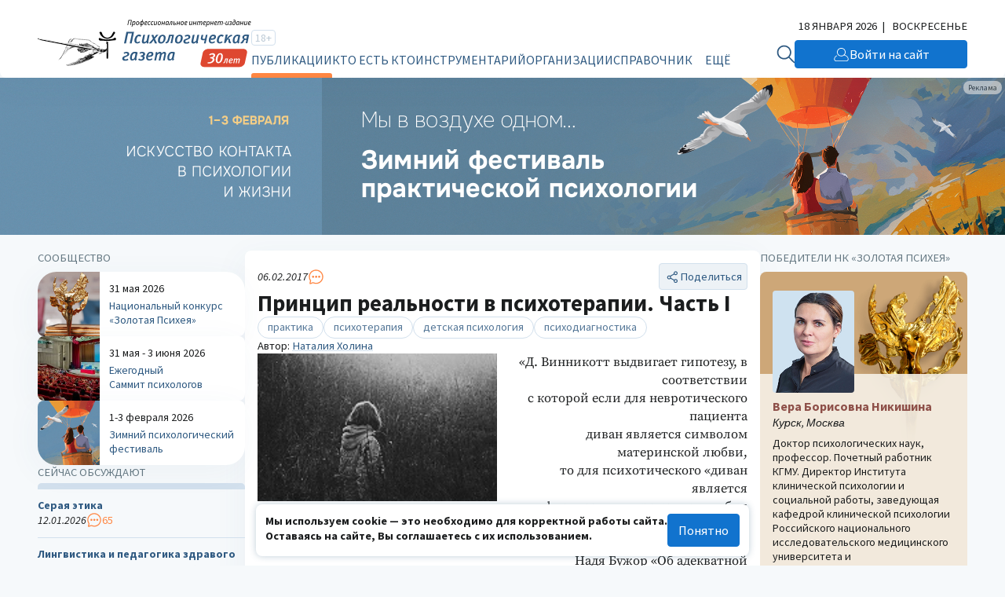

--- FILE ---
content_type: text/html; charset=utf-8
request_url: https://www.google.com/recaptcha/api2/anchor?ar=1&k=6LdrfVkpAAAAANQdmcmLQIREI04I451ec3mmE1nI&co=aHR0cHM6Ly9wc3kuc3U6NDQz&hl=en&v=PoyoqOPhxBO7pBk68S4YbpHZ&size=invisible&anchor-ms=20000&execute-ms=30000&cb=mr29cgwm2zda
body_size: 48883
content:
<!DOCTYPE HTML><html dir="ltr" lang="en"><head><meta http-equiv="Content-Type" content="text/html; charset=UTF-8">
<meta http-equiv="X-UA-Compatible" content="IE=edge">
<title>reCAPTCHA</title>
<style type="text/css">
/* cyrillic-ext */
@font-face {
  font-family: 'Roboto';
  font-style: normal;
  font-weight: 400;
  font-stretch: 100%;
  src: url(//fonts.gstatic.com/s/roboto/v48/KFO7CnqEu92Fr1ME7kSn66aGLdTylUAMa3GUBHMdazTgWw.woff2) format('woff2');
  unicode-range: U+0460-052F, U+1C80-1C8A, U+20B4, U+2DE0-2DFF, U+A640-A69F, U+FE2E-FE2F;
}
/* cyrillic */
@font-face {
  font-family: 'Roboto';
  font-style: normal;
  font-weight: 400;
  font-stretch: 100%;
  src: url(//fonts.gstatic.com/s/roboto/v48/KFO7CnqEu92Fr1ME7kSn66aGLdTylUAMa3iUBHMdazTgWw.woff2) format('woff2');
  unicode-range: U+0301, U+0400-045F, U+0490-0491, U+04B0-04B1, U+2116;
}
/* greek-ext */
@font-face {
  font-family: 'Roboto';
  font-style: normal;
  font-weight: 400;
  font-stretch: 100%;
  src: url(//fonts.gstatic.com/s/roboto/v48/KFO7CnqEu92Fr1ME7kSn66aGLdTylUAMa3CUBHMdazTgWw.woff2) format('woff2');
  unicode-range: U+1F00-1FFF;
}
/* greek */
@font-face {
  font-family: 'Roboto';
  font-style: normal;
  font-weight: 400;
  font-stretch: 100%;
  src: url(//fonts.gstatic.com/s/roboto/v48/KFO7CnqEu92Fr1ME7kSn66aGLdTylUAMa3-UBHMdazTgWw.woff2) format('woff2');
  unicode-range: U+0370-0377, U+037A-037F, U+0384-038A, U+038C, U+038E-03A1, U+03A3-03FF;
}
/* math */
@font-face {
  font-family: 'Roboto';
  font-style: normal;
  font-weight: 400;
  font-stretch: 100%;
  src: url(//fonts.gstatic.com/s/roboto/v48/KFO7CnqEu92Fr1ME7kSn66aGLdTylUAMawCUBHMdazTgWw.woff2) format('woff2');
  unicode-range: U+0302-0303, U+0305, U+0307-0308, U+0310, U+0312, U+0315, U+031A, U+0326-0327, U+032C, U+032F-0330, U+0332-0333, U+0338, U+033A, U+0346, U+034D, U+0391-03A1, U+03A3-03A9, U+03B1-03C9, U+03D1, U+03D5-03D6, U+03F0-03F1, U+03F4-03F5, U+2016-2017, U+2034-2038, U+203C, U+2040, U+2043, U+2047, U+2050, U+2057, U+205F, U+2070-2071, U+2074-208E, U+2090-209C, U+20D0-20DC, U+20E1, U+20E5-20EF, U+2100-2112, U+2114-2115, U+2117-2121, U+2123-214F, U+2190, U+2192, U+2194-21AE, U+21B0-21E5, U+21F1-21F2, U+21F4-2211, U+2213-2214, U+2216-22FF, U+2308-230B, U+2310, U+2319, U+231C-2321, U+2336-237A, U+237C, U+2395, U+239B-23B7, U+23D0, U+23DC-23E1, U+2474-2475, U+25AF, U+25B3, U+25B7, U+25BD, U+25C1, U+25CA, U+25CC, U+25FB, U+266D-266F, U+27C0-27FF, U+2900-2AFF, U+2B0E-2B11, U+2B30-2B4C, U+2BFE, U+3030, U+FF5B, U+FF5D, U+1D400-1D7FF, U+1EE00-1EEFF;
}
/* symbols */
@font-face {
  font-family: 'Roboto';
  font-style: normal;
  font-weight: 400;
  font-stretch: 100%;
  src: url(//fonts.gstatic.com/s/roboto/v48/KFO7CnqEu92Fr1ME7kSn66aGLdTylUAMaxKUBHMdazTgWw.woff2) format('woff2');
  unicode-range: U+0001-000C, U+000E-001F, U+007F-009F, U+20DD-20E0, U+20E2-20E4, U+2150-218F, U+2190, U+2192, U+2194-2199, U+21AF, U+21E6-21F0, U+21F3, U+2218-2219, U+2299, U+22C4-22C6, U+2300-243F, U+2440-244A, U+2460-24FF, U+25A0-27BF, U+2800-28FF, U+2921-2922, U+2981, U+29BF, U+29EB, U+2B00-2BFF, U+4DC0-4DFF, U+FFF9-FFFB, U+10140-1018E, U+10190-1019C, U+101A0, U+101D0-101FD, U+102E0-102FB, U+10E60-10E7E, U+1D2C0-1D2D3, U+1D2E0-1D37F, U+1F000-1F0FF, U+1F100-1F1AD, U+1F1E6-1F1FF, U+1F30D-1F30F, U+1F315, U+1F31C, U+1F31E, U+1F320-1F32C, U+1F336, U+1F378, U+1F37D, U+1F382, U+1F393-1F39F, U+1F3A7-1F3A8, U+1F3AC-1F3AF, U+1F3C2, U+1F3C4-1F3C6, U+1F3CA-1F3CE, U+1F3D4-1F3E0, U+1F3ED, U+1F3F1-1F3F3, U+1F3F5-1F3F7, U+1F408, U+1F415, U+1F41F, U+1F426, U+1F43F, U+1F441-1F442, U+1F444, U+1F446-1F449, U+1F44C-1F44E, U+1F453, U+1F46A, U+1F47D, U+1F4A3, U+1F4B0, U+1F4B3, U+1F4B9, U+1F4BB, U+1F4BF, U+1F4C8-1F4CB, U+1F4D6, U+1F4DA, U+1F4DF, U+1F4E3-1F4E6, U+1F4EA-1F4ED, U+1F4F7, U+1F4F9-1F4FB, U+1F4FD-1F4FE, U+1F503, U+1F507-1F50B, U+1F50D, U+1F512-1F513, U+1F53E-1F54A, U+1F54F-1F5FA, U+1F610, U+1F650-1F67F, U+1F687, U+1F68D, U+1F691, U+1F694, U+1F698, U+1F6AD, U+1F6B2, U+1F6B9-1F6BA, U+1F6BC, U+1F6C6-1F6CF, U+1F6D3-1F6D7, U+1F6E0-1F6EA, U+1F6F0-1F6F3, U+1F6F7-1F6FC, U+1F700-1F7FF, U+1F800-1F80B, U+1F810-1F847, U+1F850-1F859, U+1F860-1F887, U+1F890-1F8AD, U+1F8B0-1F8BB, U+1F8C0-1F8C1, U+1F900-1F90B, U+1F93B, U+1F946, U+1F984, U+1F996, U+1F9E9, U+1FA00-1FA6F, U+1FA70-1FA7C, U+1FA80-1FA89, U+1FA8F-1FAC6, U+1FACE-1FADC, U+1FADF-1FAE9, U+1FAF0-1FAF8, U+1FB00-1FBFF;
}
/* vietnamese */
@font-face {
  font-family: 'Roboto';
  font-style: normal;
  font-weight: 400;
  font-stretch: 100%;
  src: url(//fonts.gstatic.com/s/roboto/v48/KFO7CnqEu92Fr1ME7kSn66aGLdTylUAMa3OUBHMdazTgWw.woff2) format('woff2');
  unicode-range: U+0102-0103, U+0110-0111, U+0128-0129, U+0168-0169, U+01A0-01A1, U+01AF-01B0, U+0300-0301, U+0303-0304, U+0308-0309, U+0323, U+0329, U+1EA0-1EF9, U+20AB;
}
/* latin-ext */
@font-face {
  font-family: 'Roboto';
  font-style: normal;
  font-weight: 400;
  font-stretch: 100%;
  src: url(//fonts.gstatic.com/s/roboto/v48/KFO7CnqEu92Fr1ME7kSn66aGLdTylUAMa3KUBHMdazTgWw.woff2) format('woff2');
  unicode-range: U+0100-02BA, U+02BD-02C5, U+02C7-02CC, U+02CE-02D7, U+02DD-02FF, U+0304, U+0308, U+0329, U+1D00-1DBF, U+1E00-1E9F, U+1EF2-1EFF, U+2020, U+20A0-20AB, U+20AD-20C0, U+2113, U+2C60-2C7F, U+A720-A7FF;
}
/* latin */
@font-face {
  font-family: 'Roboto';
  font-style: normal;
  font-weight: 400;
  font-stretch: 100%;
  src: url(//fonts.gstatic.com/s/roboto/v48/KFO7CnqEu92Fr1ME7kSn66aGLdTylUAMa3yUBHMdazQ.woff2) format('woff2');
  unicode-range: U+0000-00FF, U+0131, U+0152-0153, U+02BB-02BC, U+02C6, U+02DA, U+02DC, U+0304, U+0308, U+0329, U+2000-206F, U+20AC, U+2122, U+2191, U+2193, U+2212, U+2215, U+FEFF, U+FFFD;
}
/* cyrillic-ext */
@font-face {
  font-family: 'Roboto';
  font-style: normal;
  font-weight: 500;
  font-stretch: 100%;
  src: url(//fonts.gstatic.com/s/roboto/v48/KFO7CnqEu92Fr1ME7kSn66aGLdTylUAMa3GUBHMdazTgWw.woff2) format('woff2');
  unicode-range: U+0460-052F, U+1C80-1C8A, U+20B4, U+2DE0-2DFF, U+A640-A69F, U+FE2E-FE2F;
}
/* cyrillic */
@font-face {
  font-family: 'Roboto';
  font-style: normal;
  font-weight: 500;
  font-stretch: 100%;
  src: url(//fonts.gstatic.com/s/roboto/v48/KFO7CnqEu92Fr1ME7kSn66aGLdTylUAMa3iUBHMdazTgWw.woff2) format('woff2');
  unicode-range: U+0301, U+0400-045F, U+0490-0491, U+04B0-04B1, U+2116;
}
/* greek-ext */
@font-face {
  font-family: 'Roboto';
  font-style: normal;
  font-weight: 500;
  font-stretch: 100%;
  src: url(//fonts.gstatic.com/s/roboto/v48/KFO7CnqEu92Fr1ME7kSn66aGLdTylUAMa3CUBHMdazTgWw.woff2) format('woff2');
  unicode-range: U+1F00-1FFF;
}
/* greek */
@font-face {
  font-family: 'Roboto';
  font-style: normal;
  font-weight: 500;
  font-stretch: 100%;
  src: url(//fonts.gstatic.com/s/roboto/v48/KFO7CnqEu92Fr1ME7kSn66aGLdTylUAMa3-UBHMdazTgWw.woff2) format('woff2');
  unicode-range: U+0370-0377, U+037A-037F, U+0384-038A, U+038C, U+038E-03A1, U+03A3-03FF;
}
/* math */
@font-face {
  font-family: 'Roboto';
  font-style: normal;
  font-weight: 500;
  font-stretch: 100%;
  src: url(//fonts.gstatic.com/s/roboto/v48/KFO7CnqEu92Fr1ME7kSn66aGLdTylUAMawCUBHMdazTgWw.woff2) format('woff2');
  unicode-range: U+0302-0303, U+0305, U+0307-0308, U+0310, U+0312, U+0315, U+031A, U+0326-0327, U+032C, U+032F-0330, U+0332-0333, U+0338, U+033A, U+0346, U+034D, U+0391-03A1, U+03A3-03A9, U+03B1-03C9, U+03D1, U+03D5-03D6, U+03F0-03F1, U+03F4-03F5, U+2016-2017, U+2034-2038, U+203C, U+2040, U+2043, U+2047, U+2050, U+2057, U+205F, U+2070-2071, U+2074-208E, U+2090-209C, U+20D0-20DC, U+20E1, U+20E5-20EF, U+2100-2112, U+2114-2115, U+2117-2121, U+2123-214F, U+2190, U+2192, U+2194-21AE, U+21B0-21E5, U+21F1-21F2, U+21F4-2211, U+2213-2214, U+2216-22FF, U+2308-230B, U+2310, U+2319, U+231C-2321, U+2336-237A, U+237C, U+2395, U+239B-23B7, U+23D0, U+23DC-23E1, U+2474-2475, U+25AF, U+25B3, U+25B7, U+25BD, U+25C1, U+25CA, U+25CC, U+25FB, U+266D-266F, U+27C0-27FF, U+2900-2AFF, U+2B0E-2B11, U+2B30-2B4C, U+2BFE, U+3030, U+FF5B, U+FF5D, U+1D400-1D7FF, U+1EE00-1EEFF;
}
/* symbols */
@font-face {
  font-family: 'Roboto';
  font-style: normal;
  font-weight: 500;
  font-stretch: 100%;
  src: url(//fonts.gstatic.com/s/roboto/v48/KFO7CnqEu92Fr1ME7kSn66aGLdTylUAMaxKUBHMdazTgWw.woff2) format('woff2');
  unicode-range: U+0001-000C, U+000E-001F, U+007F-009F, U+20DD-20E0, U+20E2-20E4, U+2150-218F, U+2190, U+2192, U+2194-2199, U+21AF, U+21E6-21F0, U+21F3, U+2218-2219, U+2299, U+22C4-22C6, U+2300-243F, U+2440-244A, U+2460-24FF, U+25A0-27BF, U+2800-28FF, U+2921-2922, U+2981, U+29BF, U+29EB, U+2B00-2BFF, U+4DC0-4DFF, U+FFF9-FFFB, U+10140-1018E, U+10190-1019C, U+101A0, U+101D0-101FD, U+102E0-102FB, U+10E60-10E7E, U+1D2C0-1D2D3, U+1D2E0-1D37F, U+1F000-1F0FF, U+1F100-1F1AD, U+1F1E6-1F1FF, U+1F30D-1F30F, U+1F315, U+1F31C, U+1F31E, U+1F320-1F32C, U+1F336, U+1F378, U+1F37D, U+1F382, U+1F393-1F39F, U+1F3A7-1F3A8, U+1F3AC-1F3AF, U+1F3C2, U+1F3C4-1F3C6, U+1F3CA-1F3CE, U+1F3D4-1F3E0, U+1F3ED, U+1F3F1-1F3F3, U+1F3F5-1F3F7, U+1F408, U+1F415, U+1F41F, U+1F426, U+1F43F, U+1F441-1F442, U+1F444, U+1F446-1F449, U+1F44C-1F44E, U+1F453, U+1F46A, U+1F47D, U+1F4A3, U+1F4B0, U+1F4B3, U+1F4B9, U+1F4BB, U+1F4BF, U+1F4C8-1F4CB, U+1F4D6, U+1F4DA, U+1F4DF, U+1F4E3-1F4E6, U+1F4EA-1F4ED, U+1F4F7, U+1F4F9-1F4FB, U+1F4FD-1F4FE, U+1F503, U+1F507-1F50B, U+1F50D, U+1F512-1F513, U+1F53E-1F54A, U+1F54F-1F5FA, U+1F610, U+1F650-1F67F, U+1F687, U+1F68D, U+1F691, U+1F694, U+1F698, U+1F6AD, U+1F6B2, U+1F6B9-1F6BA, U+1F6BC, U+1F6C6-1F6CF, U+1F6D3-1F6D7, U+1F6E0-1F6EA, U+1F6F0-1F6F3, U+1F6F7-1F6FC, U+1F700-1F7FF, U+1F800-1F80B, U+1F810-1F847, U+1F850-1F859, U+1F860-1F887, U+1F890-1F8AD, U+1F8B0-1F8BB, U+1F8C0-1F8C1, U+1F900-1F90B, U+1F93B, U+1F946, U+1F984, U+1F996, U+1F9E9, U+1FA00-1FA6F, U+1FA70-1FA7C, U+1FA80-1FA89, U+1FA8F-1FAC6, U+1FACE-1FADC, U+1FADF-1FAE9, U+1FAF0-1FAF8, U+1FB00-1FBFF;
}
/* vietnamese */
@font-face {
  font-family: 'Roboto';
  font-style: normal;
  font-weight: 500;
  font-stretch: 100%;
  src: url(//fonts.gstatic.com/s/roboto/v48/KFO7CnqEu92Fr1ME7kSn66aGLdTylUAMa3OUBHMdazTgWw.woff2) format('woff2');
  unicode-range: U+0102-0103, U+0110-0111, U+0128-0129, U+0168-0169, U+01A0-01A1, U+01AF-01B0, U+0300-0301, U+0303-0304, U+0308-0309, U+0323, U+0329, U+1EA0-1EF9, U+20AB;
}
/* latin-ext */
@font-face {
  font-family: 'Roboto';
  font-style: normal;
  font-weight: 500;
  font-stretch: 100%;
  src: url(//fonts.gstatic.com/s/roboto/v48/KFO7CnqEu92Fr1ME7kSn66aGLdTylUAMa3KUBHMdazTgWw.woff2) format('woff2');
  unicode-range: U+0100-02BA, U+02BD-02C5, U+02C7-02CC, U+02CE-02D7, U+02DD-02FF, U+0304, U+0308, U+0329, U+1D00-1DBF, U+1E00-1E9F, U+1EF2-1EFF, U+2020, U+20A0-20AB, U+20AD-20C0, U+2113, U+2C60-2C7F, U+A720-A7FF;
}
/* latin */
@font-face {
  font-family: 'Roboto';
  font-style: normal;
  font-weight: 500;
  font-stretch: 100%;
  src: url(//fonts.gstatic.com/s/roboto/v48/KFO7CnqEu92Fr1ME7kSn66aGLdTylUAMa3yUBHMdazQ.woff2) format('woff2');
  unicode-range: U+0000-00FF, U+0131, U+0152-0153, U+02BB-02BC, U+02C6, U+02DA, U+02DC, U+0304, U+0308, U+0329, U+2000-206F, U+20AC, U+2122, U+2191, U+2193, U+2212, U+2215, U+FEFF, U+FFFD;
}
/* cyrillic-ext */
@font-face {
  font-family: 'Roboto';
  font-style: normal;
  font-weight: 900;
  font-stretch: 100%;
  src: url(//fonts.gstatic.com/s/roboto/v48/KFO7CnqEu92Fr1ME7kSn66aGLdTylUAMa3GUBHMdazTgWw.woff2) format('woff2');
  unicode-range: U+0460-052F, U+1C80-1C8A, U+20B4, U+2DE0-2DFF, U+A640-A69F, U+FE2E-FE2F;
}
/* cyrillic */
@font-face {
  font-family: 'Roboto';
  font-style: normal;
  font-weight: 900;
  font-stretch: 100%;
  src: url(//fonts.gstatic.com/s/roboto/v48/KFO7CnqEu92Fr1ME7kSn66aGLdTylUAMa3iUBHMdazTgWw.woff2) format('woff2');
  unicode-range: U+0301, U+0400-045F, U+0490-0491, U+04B0-04B1, U+2116;
}
/* greek-ext */
@font-face {
  font-family: 'Roboto';
  font-style: normal;
  font-weight: 900;
  font-stretch: 100%;
  src: url(//fonts.gstatic.com/s/roboto/v48/KFO7CnqEu92Fr1ME7kSn66aGLdTylUAMa3CUBHMdazTgWw.woff2) format('woff2');
  unicode-range: U+1F00-1FFF;
}
/* greek */
@font-face {
  font-family: 'Roboto';
  font-style: normal;
  font-weight: 900;
  font-stretch: 100%;
  src: url(//fonts.gstatic.com/s/roboto/v48/KFO7CnqEu92Fr1ME7kSn66aGLdTylUAMa3-UBHMdazTgWw.woff2) format('woff2');
  unicode-range: U+0370-0377, U+037A-037F, U+0384-038A, U+038C, U+038E-03A1, U+03A3-03FF;
}
/* math */
@font-face {
  font-family: 'Roboto';
  font-style: normal;
  font-weight: 900;
  font-stretch: 100%;
  src: url(//fonts.gstatic.com/s/roboto/v48/KFO7CnqEu92Fr1ME7kSn66aGLdTylUAMawCUBHMdazTgWw.woff2) format('woff2');
  unicode-range: U+0302-0303, U+0305, U+0307-0308, U+0310, U+0312, U+0315, U+031A, U+0326-0327, U+032C, U+032F-0330, U+0332-0333, U+0338, U+033A, U+0346, U+034D, U+0391-03A1, U+03A3-03A9, U+03B1-03C9, U+03D1, U+03D5-03D6, U+03F0-03F1, U+03F4-03F5, U+2016-2017, U+2034-2038, U+203C, U+2040, U+2043, U+2047, U+2050, U+2057, U+205F, U+2070-2071, U+2074-208E, U+2090-209C, U+20D0-20DC, U+20E1, U+20E5-20EF, U+2100-2112, U+2114-2115, U+2117-2121, U+2123-214F, U+2190, U+2192, U+2194-21AE, U+21B0-21E5, U+21F1-21F2, U+21F4-2211, U+2213-2214, U+2216-22FF, U+2308-230B, U+2310, U+2319, U+231C-2321, U+2336-237A, U+237C, U+2395, U+239B-23B7, U+23D0, U+23DC-23E1, U+2474-2475, U+25AF, U+25B3, U+25B7, U+25BD, U+25C1, U+25CA, U+25CC, U+25FB, U+266D-266F, U+27C0-27FF, U+2900-2AFF, U+2B0E-2B11, U+2B30-2B4C, U+2BFE, U+3030, U+FF5B, U+FF5D, U+1D400-1D7FF, U+1EE00-1EEFF;
}
/* symbols */
@font-face {
  font-family: 'Roboto';
  font-style: normal;
  font-weight: 900;
  font-stretch: 100%;
  src: url(//fonts.gstatic.com/s/roboto/v48/KFO7CnqEu92Fr1ME7kSn66aGLdTylUAMaxKUBHMdazTgWw.woff2) format('woff2');
  unicode-range: U+0001-000C, U+000E-001F, U+007F-009F, U+20DD-20E0, U+20E2-20E4, U+2150-218F, U+2190, U+2192, U+2194-2199, U+21AF, U+21E6-21F0, U+21F3, U+2218-2219, U+2299, U+22C4-22C6, U+2300-243F, U+2440-244A, U+2460-24FF, U+25A0-27BF, U+2800-28FF, U+2921-2922, U+2981, U+29BF, U+29EB, U+2B00-2BFF, U+4DC0-4DFF, U+FFF9-FFFB, U+10140-1018E, U+10190-1019C, U+101A0, U+101D0-101FD, U+102E0-102FB, U+10E60-10E7E, U+1D2C0-1D2D3, U+1D2E0-1D37F, U+1F000-1F0FF, U+1F100-1F1AD, U+1F1E6-1F1FF, U+1F30D-1F30F, U+1F315, U+1F31C, U+1F31E, U+1F320-1F32C, U+1F336, U+1F378, U+1F37D, U+1F382, U+1F393-1F39F, U+1F3A7-1F3A8, U+1F3AC-1F3AF, U+1F3C2, U+1F3C4-1F3C6, U+1F3CA-1F3CE, U+1F3D4-1F3E0, U+1F3ED, U+1F3F1-1F3F3, U+1F3F5-1F3F7, U+1F408, U+1F415, U+1F41F, U+1F426, U+1F43F, U+1F441-1F442, U+1F444, U+1F446-1F449, U+1F44C-1F44E, U+1F453, U+1F46A, U+1F47D, U+1F4A3, U+1F4B0, U+1F4B3, U+1F4B9, U+1F4BB, U+1F4BF, U+1F4C8-1F4CB, U+1F4D6, U+1F4DA, U+1F4DF, U+1F4E3-1F4E6, U+1F4EA-1F4ED, U+1F4F7, U+1F4F9-1F4FB, U+1F4FD-1F4FE, U+1F503, U+1F507-1F50B, U+1F50D, U+1F512-1F513, U+1F53E-1F54A, U+1F54F-1F5FA, U+1F610, U+1F650-1F67F, U+1F687, U+1F68D, U+1F691, U+1F694, U+1F698, U+1F6AD, U+1F6B2, U+1F6B9-1F6BA, U+1F6BC, U+1F6C6-1F6CF, U+1F6D3-1F6D7, U+1F6E0-1F6EA, U+1F6F0-1F6F3, U+1F6F7-1F6FC, U+1F700-1F7FF, U+1F800-1F80B, U+1F810-1F847, U+1F850-1F859, U+1F860-1F887, U+1F890-1F8AD, U+1F8B0-1F8BB, U+1F8C0-1F8C1, U+1F900-1F90B, U+1F93B, U+1F946, U+1F984, U+1F996, U+1F9E9, U+1FA00-1FA6F, U+1FA70-1FA7C, U+1FA80-1FA89, U+1FA8F-1FAC6, U+1FACE-1FADC, U+1FADF-1FAE9, U+1FAF0-1FAF8, U+1FB00-1FBFF;
}
/* vietnamese */
@font-face {
  font-family: 'Roboto';
  font-style: normal;
  font-weight: 900;
  font-stretch: 100%;
  src: url(//fonts.gstatic.com/s/roboto/v48/KFO7CnqEu92Fr1ME7kSn66aGLdTylUAMa3OUBHMdazTgWw.woff2) format('woff2');
  unicode-range: U+0102-0103, U+0110-0111, U+0128-0129, U+0168-0169, U+01A0-01A1, U+01AF-01B0, U+0300-0301, U+0303-0304, U+0308-0309, U+0323, U+0329, U+1EA0-1EF9, U+20AB;
}
/* latin-ext */
@font-face {
  font-family: 'Roboto';
  font-style: normal;
  font-weight: 900;
  font-stretch: 100%;
  src: url(//fonts.gstatic.com/s/roboto/v48/KFO7CnqEu92Fr1ME7kSn66aGLdTylUAMa3KUBHMdazTgWw.woff2) format('woff2');
  unicode-range: U+0100-02BA, U+02BD-02C5, U+02C7-02CC, U+02CE-02D7, U+02DD-02FF, U+0304, U+0308, U+0329, U+1D00-1DBF, U+1E00-1E9F, U+1EF2-1EFF, U+2020, U+20A0-20AB, U+20AD-20C0, U+2113, U+2C60-2C7F, U+A720-A7FF;
}
/* latin */
@font-face {
  font-family: 'Roboto';
  font-style: normal;
  font-weight: 900;
  font-stretch: 100%;
  src: url(//fonts.gstatic.com/s/roboto/v48/KFO7CnqEu92Fr1ME7kSn66aGLdTylUAMa3yUBHMdazQ.woff2) format('woff2');
  unicode-range: U+0000-00FF, U+0131, U+0152-0153, U+02BB-02BC, U+02C6, U+02DA, U+02DC, U+0304, U+0308, U+0329, U+2000-206F, U+20AC, U+2122, U+2191, U+2193, U+2212, U+2215, U+FEFF, U+FFFD;
}

</style>
<link rel="stylesheet" type="text/css" href="https://www.gstatic.com/recaptcha/releases/PoyoqOPhxBO7pBk68S4YbpHZ/styles__ltr.css">
<script nonce="50rJvZAa7aOhuPSZOF5_Fw" type="text/javascript">window['__recaptcha_api'] = 'https://www.google.com/recaptcha/api2/';</script>
<script type="text/javascript" src="https://www.gstatic.com/recaptcha/releases/PoyoqOPhxBO7pBk68S4YbpHZ/recaptcha__en.js" nonce="50rJvZAa7aOhuPSZOF5_Fw">
      
    </script></head>
<body><div id="rc-anchor-alert" class="rc-anchor-alert"></div>
<input type="hidden" id="recaptcha-token" value="[base64]">
<script type="text/javascript" nonce="50rJvZAa7aOhuPSZOF5_Fw">
      recaptcha.anchor.Main.init("[\x22ainput\x22,[\x22bgdata\x22,\x22\x22,\[base64]/[base64]/bmV3IFpbdF0obVswXSk6Sz09Mj9uZXcgWlt0XShtWzBdLG1bMV0pOks9PTM/bmV3IFpbdF0obVswXSxtWzFdLG1bMl0pOks9PTQ/[base64]/[base64]/[base64]/[base64]/[base64]/[base64]/[base64]/[base64]/[base64]/[base64]/[base64]/[base64]/[base64]/[base64]\\u003d\\u003d\x22,\[base64]\x22,\x22w4PDiD93w6DCtiLCmTFdfTXChsOiVEvCrcOTWMOzwqYdwpnCkWFZwoASw4tyw6HCpsOjdX/Ch8KZw6HDhDvDvcO9w4vDgMKRTsKRw7fDpTopOsO1w7xjFlofwprDixvDgzcJMmrClBnCmXJAPsO+HQEywq8Vw6tdwr/CkQfDmjLCr8OcaE50d8O/fQHDsH0ADE0+wqPDuMOyJx1OScKpe8KEw4Izw6XDhMOGw7R/[base64]/DiwNJbxLCvlXDpsKSKiTDjVZFw4zCg8ODw4bCunVpw5llEEHCojtHw57DscOZHMO4WjMtCXzCqjvCu8Oswo/DkcOnwpjDkMOPwoNFw6vCosOwZyQiwpx0wpXCp3zDtMOiw5ZyYMORw7E4AMKOw7tYw4wxPlHDhsKcHsOkbMONwqfDu8OywoFucncKw7LDrkd9UnTCiMOTJR9gwq7Dn8Kwwo8bVcOlFmNZE8K7AMOiwqnChcKLHsKEwonDucKsYcKBFsOyTydrw7QaRD4BTcOoC0R/UwLCq8K3w4cOaWRRKcKyw4jCsBMfIjxyGcK6w6zCucO2wqfDvsKuFsOyw7HDrcKLWEjCvMOBw6rCuMKCwpBeQcOswoTCjmXDoSPClMO/w5HDgXvDl2IsCUkuw7EUI8OsOsKIw7J5w7g7wpHDvsOEw6wPw7/DjEwmw7QLTMKVISvDghtKw7hSwqFlVxfDlyAmwqA1RMOQwoU3BMOBwq82w5VLYsKzT24UK8KfBMKoQWwww6BbXWXDk8OuC8Kvw6vClCjDom3CgMOEw4rDiGxudsOow6nCgMOTY8Oywpdjwo/DvMO9WsKcSsOrw7LDm8ONElIRwp8mO8KtJcOKw6nDlMKOLiZ5d8KwccO8w58IwqrDrMOwDsK8esKgLHXDnsKQwohKYsK4LSRtMcOGw7lYwpsYacOtBcO+wphTwosYw4TDnMOOWzbDgsOLwp0PJxzDjsOiAsO0e0/[base64]/EVfCpMKTwqpcw458w59Ew6jDpsKnQcK8bsKOwppWawB6b8OmQVVuw7QuNnUqwrg/wq1sYSkwAS95woDDkn3DqWfDo8OuwpwcwprCtTbDvsOtc2vDtXhZwpbCsThBOWLCni8Nw5DDjmsKwr/[base64]/Dr8Ogw6zCmcOAHlLDgxZgw5sCw7zDmcKow4Zywr4Uw5fChsKzwpQDw5wNw7IZw6LDmMKOwr/Dkg/CsMK9BT3Dv1bCiCzDkhPCpsKRPcOMJ8Ogw7LCv8KlZzvCgMOAwqUlb23Cu8OYTMKxBcOle8OsbEbCpgnDtT7CqCUKHUAFUFMMw5ICw7bCqQbDmcKdDkkkYHjDhsKCw4gCw69ueSzCnsOfwrbDscO/w7HCpQTDrMOjw502wrzDnMKFwqRQPw/DrMKxQcKGFsKiV8KNO8KOV8OSWglxPgLCqGXCpMOpQErCqMKjwrLCuMOuw7jCpT/Cizlew4XCuEU1cBnDv3AUw67Cu37DszEcWCbDlh93KcKJw6E1BE7CosOYBsOnwpnCk8KIwovCqsKBwoIOwoB9wr3CqT0OO3MqBMK/wo9Vw7FFwrZwwqXCscOTR8KhJcOGDQEoey8VwrpydsKeAMOqD8Ofw7kOwoByw5HCjk93dsKmwqfCmsOrwoFYw6jCpHrDmcOWcMK8BkVoQ2bDssOGwobDqsKYwqvDsSfDv0wWwpUEd8KuwrPDuBbCjcKMTsKpASDDq8OyT0JkwpzCqMKuBW/[base64]/CTnChMKURsKCw47CnMKzw5J3wqslG8K9IVXChMK9w7nCr8OIwoYLFMK3fQ/CvMKCwrXDg05eEcKQCCrDhEXCl8OZDl4Uw51rOMOzwrrCpnNZHlhTwr/[base64]/DgTbCs8OIB0zCg8KLfTnDscOPw5c3cMO5w6DCvGbDm8OHHsKlVsO3wrfDo2fCksKWQMO9w7/DtAsMw5UOcsKHwrDCgHx8wrlnwoXDnV3CsWZXwp3CiFfDjjAXEcKqGADCpnNKE8KsOU4SKcKrPcKYTSnCjzzDicOHX0V0w7RGwpUAGMKgw4fCnMKGVFnCpMOOw6Ygwq02woxaawzCt8OXwq0AwrXDhwPCuBvCkcOwJMK6bTp4UxRpw7XDlT4aw6/[base64]/wp/DnMK0dxrDgsKxT3FhwrvCrB4Nw783XDYdw4PDksOLwrfCjsKpUsK2wojCq8OBW8ONTcOmOcORwpR/FsOVMsK5V8KuLGDCtSnCuWnCvcKIHBrCqMOhcFHDscOZLcKMTcK/QMO5wp/DoDbDpcOswrolEsK5bMOpGV0VXcOmw53ClMOgw78Gw5zDvDrCncKYPSfDgsKiJ11gwqvDmMKIwr85wpHCnS/ChMOLw6BBwp3CqcKJGcKiw7kBVkFaC1LDjMKFF8KMwpbCkF7Dg8Kswo/Cm8KmwpDDoXo5LBjCqxHCsFFbGRZvwoI3EsKzGVFewoLDv0rDonvCvcKRPsKcwoQfdMOZwrbCnmjDkyoBw4bCkcK/fnsIwpLCs1x/eMKtO1PDgcO/[base64]/NsO/wrBCw4ZEVC/[base64]/Dki7DrsOwU8KEw7sqw51Rwrkxwo9/w4JIw7/CvChFDcOVRMOhIhPCvkXCjzkLeBE+wq8Dw4cyw45Ww7g1w5HCl8KdDMKywqjCjE9Uw4QUw4/[base64]/wocYwp3DnA/DmsOQMjVpMMKzwrcubHwZw4wiO2kdEcOQXcOqw4DCgsOgCxMmBBo3YMK+w45CwrJKGTTCnSwMw5zCs0RTw74/w4DCoEcGWyTCg8O5w5pnbMOuwpTDqF7DssOVwo3DhcOsQMOyw4/[base64]/VcKqGCPCgUh9OTAqwqJPamguc8KcIGZcEkdPZEZDSAMpOsO0GxJnwobDiG/Dh8KYw5olw7rDnz3DqHtwfsKIw4TCmEMDCMKwLWHDhsOEwqk2w73CqVsKwqnCl8Oew4rDn8OuOMOewqTDh1ZJO8Ouw4hzwqBew797A2xnFmYaacKUwrXDi8O7MsOmwrfCiUt/w4vClAI7wp1Qw6Iow5EIasOPDMOWwrMSUcOkwqw7SDdPwqkrF1xIw7cefcOjwrTDhwvDnMKJwrbCog/CsifCv8K9UMOlXcKFwqMTwocNNMKowpwORcK3wrcew4LDrQ/DjGV1ZT/DjwoCLcKnwpLDlcOPXWrDqH5Swo0xw7pswoXCjTsFSVXDm8O8wooPwpTDvsKww6FNZnxFw5PDlcODwojCoMKxwoYMWMKiworDgsKlF8KmC8OuBEZhBcO8wpPCliUQw6HDjF8yw4gYw5/DiSFpQ8KqWcKSUcKNOcOww6U0VMO5Ji/DgcKqEsKHw4wbVmjDi8O4w4/CszvDo1hadnlcJHUKwq/CvB3DlVLDhcKgN2rDr1rDrmPClk7CvsOVwqFQw5lfSxtawoPCvQwDwp/Dp8KEwprCn2F3w4jDlWNzRXJtwr1iR8Krw67Ci1HDgEnDl8Osw4Mcw5BmcMK6w7vCmCFpw4BFPAY9wp9nUBUgcBlvwoprUsKWMcKHHG0IVMKpTh7DrH7CqAvDq8K0wqfCgcOwwqUkwrRrbsKxe8OyGAwJwrhVwqlvCw/[base64]/CpEhtw4cAOMOFO23Ci27DvkjDs8KMCMKPwrg+D8KYaMOhGMOJCsKRY1jCoBVTU8KrXMKECQdswpPCtMOuw4UwWcOvfH/[base64]/HMOsw6zDrjDCv8KXw5QZfsOdI07CoVpzwoZOasOhOH5lbcOUwq1WCF7CumPDinXCswPCoTJYw6wowpnDmAHCpCoXwqNcw5nCqw/Cu8OGRVTCs1PCicOAwqnDvsKeGVPDj8K8w7g8wpzDpMKsw5jDqDxCNB4CwpFuw4AoKy/[base64]/DqAnChErCp8O3PwfChMOyWkdPWxQ0wrMiJx9ScMKgXnRzCVIwDxU5MMKEasKsB8KsNMOpwqVqPcKVEMK2IxnDicOQOwzClR/ChsONe8ODbmRYa8KObQLCqMOqfcOnw7YqeMO/REvCqXAdGcKBwq7DnHjDt8KFDgoqBDPChx9dw7EDYcK4w4rDrDJ8wpYmw6TDty7CpwvCvEDDtsObwqZyB8KNJsKRw5hBwqfDpy/DiMKTw6bDtMOaK8KUXcOBGAE0wrzCrxbCjg3Dr1d9w4AFw6HCksOPwqxHKsKTd8O5w4zDjMKGWMKnwp3CqHvCuwLDvHvCrhNrwpsAasKAw4prVAt0wrDDtURPcznDpwjCgcOvSWFkw4zCoA/DhXURw6FWwpDCn8Oywp1/L8KDAcOFR8Omw6Y0wrPCqRwPeMKnGcKmw7bCucKrwo/[base64]/DucOhw43DlMK8asKNWGvCh8Kuw6/DpjbDh2/CrcOoworDuyIPwps6w6xLwpDDgMO+cyhvbCfDs8KCGyDDhcKyw7LClzk2wqbDkwjDqsO5woXCmFbDvS86KnUQwqXDkUvCjmNId8OSwpwnAB3DvhYOFsOLw4fDkWtswo/[base64]/w4J1wopQGBHDhcKcBHVRCThXw6fDiB99wrvCjcK7UwHCmcKRwrXDvXfDiiXCv8KywrnDn8Kyw7cKPcOnwrnDlmHCk0HDtSPCgSU8wpE0w6bCkRzCiwJhC8KDb8KuwoISw75rTj/[base64]/Ctjg0bQbDvMOiw4rCvsOOwofChz5vE1nDk0V9VsOjw6DChcK0w5/[base64]/CmWNrw6MPwpk9wphVwqFUwrVlA2HChW3CoMKjw43Cu8Oew7sEw51/wo9OwpbCvcOEADIgw6wEwoMzwoLCiB7Cp8OVW8OYD0zCni9pU8OJBWN0UcKFwrzDlj/CjzIgw61JwoPDrcKqw44gbsKRw6BUw4heKkQvw4hqJCYXw63DiwTDmMOGSMOgE8OlGGYwXxdOwoHCjMKxwrViRcOfwp0/[base64]/c20CwqXDn8OXw6jCt8K7NG0UE8Omb8OOw5vDn8OWI8K2M8KTw5xFOMOxasKNXsOXNsOBQcOswp7CkRZxwowlcMKzUngDPcKcwrvDjgfDqAxgw7fCv3PCksKkwoXDiy7CtcKXwqfDrsK3VsOaFTPCgMO5LcK0GBdIX2t/cAfCsV9Nw6bDoSbDiUHCpcOFOsOBSkwiCW7DmsKCw5N9BibCn8KlwqfDqcKNw78LOsKewqZOV8KANMOHWcOww4LDg8KwNFfCuz1XTHEXw4QpL8OoBwNhO8KawqHCvMORwqZYI8ORw5fDrx0mwpzDncOkw6XDuMKLwrB1w7/CjEfDrArCiMKbwqjCosOuwqrCrMOZwpXCl8K0bVslFMKnw61AwooER3bCjHzDosKdwpfDhcKWLcKkwpzCpcO/IEwlYSQEccKlZsOuw5nDgWLCpVsjwqDClMOdw7DDqyzDt3nDoAbCiljDuX4Xw5QawqABw7Z8wp/DlRM3w45dw53CrMOnFMK+w68KSMKDw6bDs03CpU4CFA18dMO1dU7Cq8Kfw6BDWxfCpcKWA8OwAiMvwq4GTCh7ERVowpl7Vjk1w7FxwoBpGcO7wo5vJMOzw6zCjXVeFsK7woTCkcO3d8OFW8OjTgnDscKNwqoMw7gEwqRBesK3w4l4wpDDvsKEHMKobGbCvMKjw4/DjsKDN8OZWMOLw54Rwr4rZ24MwrvDjcOywqXCgAbDrsOhw5lEw6/DrEzCmAFXA8OPwrPDmhVUKynCvnc0BMKfecK5G8KwSFXDpj1awrLDp8OeB1LCvExzI8OkPMKgw7wEZXrCo1Bgwp/Dni1Ww4TCk08FZcOiQcOYRyDChMOmw7zCtBHDv3J0WcOYw4PCgsO1LxbDl8KgKcOPwrMQInHCgG4Kw4jCsmgSw7A0wrJ+wrLCqcOkwqjCsgsOwr/[base64]/DtsOOw6pqwr4mUz0sT33DtiHCvXLDvmDCkcOHGcKmwqrCrnHCqHxew5gXLsKhPE3CusKdw4/DicKPKsK/YjttwrtQwr0jw69PwqcaU8KiORsjCxImO8OMIwPCl8Kxw6Rcw6TDlQ59wpsZwqQDw4AOV3dkPUAtKcOlfBfCm0rDq8OceURawoXDrMORw5Mwwo3DlEwlTyg2w6TCicKRFMO5AMKVw416QWnChhLCvk9Twq0wHsKTw5LDusKhEMOkT0TDusKNZcOlD8OCOV/CrMKsw7/CowzDpw1fwqMeX8KfwpE2w5TClcOWNx/CuMOuwoQqKB9Zw7QbZglVw65Ia8KdwrHDgsO2fxUxSV3DusKow6/DskLCi8OabMKTIEDDosKABBPCkyYSYRhtRcKSwqjDgsKhwqrDty48LcOtA3jCk0kgwrBywrfCvMKdEwFQK8OIQsOSRwfDlx/DiMOeHlJiTmQzwrLDtEzCkHXCtwrDmMOjPcKFKcK+wo3DpcOUPTwswr3ClMOWGQ9Hw4nDpcOSwrzDm8OiPMK7ZwsSw5pWwqIFwo7ChMOXwpo5WirCssKtw4lAShUqwoF/I8KMXCjCuQEDUVNGw4lGHMOKT8Kzw7AKw71xEMKOUAxnwrdwwqDCj8KyYEdUw6DCucKlwovDl8OQA1nDnGITw7XDjz8iZsOgH3Eqa2PDrinChBF3w7ZpIGZKw6l7ZMOLDhtSw5jDpzLDncKww5s3wqvDrcOQwo/[base64]/w7XCi8KFEVDDiDzCiMOgGcOnPQvCnMKfw40Qw5cxwqrDmzYTwpzCuyjCkMKPwoBXHD9bw7o9wrzDiMOtbzvDmzXCp8KwbcOaQmpMw7XDhhTCqRcsfcOSw5tJbsOaeH9lwoMUYcOkfMKGeMOYCVQpwoI3wovDhMO4wrTDsMOWwq1Fwo7CscKTXsOhaMOoNivCnk/Ck2jCsi97wq/DssOTw45fwrnCpsKEcMO4wql2w43Cm8Kiw7bCgcKgwpbCvUzCnyvDnmJ9FMKbSMO4bRd3wqVfwp9two/DnMOZGEzCtFd6GMORMjnDpSYdCsOqwo/Cr8O3wr7CrcKABXnDi8Oiw78ewpTCjAPDqhVqwpjCiWlnwqHCqMK7B8KKwpTDicOBUzwfwrnCvmIHJcOAwpEEYMOuw7MaBlN1CsKTYMKDS2rCpB52wolyw7fDt8KIwrcOSMO+w6fClsOHwrrChlXDsUBcwqjClcKfwq7CnMOYUsKywoAkBld5csODwr/DpiMDZyrCjMOSflt5wobDlhZ8wopDbMK/LsKPecOdQTYKMcO7wrTDpE0iwqBIMMKhwro+cFDCicKpwq3Ch8O5TMO0XGnDhydVwrxgw41JGyHCgcKrI8KYw5ouUcOFbFHCs8KmwoXCiRI4wrouBcKhwrdCMcKzaW8GwroJwp/CgMO3wp14wo4cw6AhXXLCl8K6wprDgMO3wq0HDMO6w73DjlAcwo/DtMOKw7PDh1o+UsKNwoogJRNwUsOzw6/DkMKKwrJjDApGw5I/w7XCv1zCszFZIsOmw5PCvlXCiMOKbMKpRsOvwr4RwoM6AiEbw6PCsWbCvsOwL8OSwq9Yw6NDU8Oiwqd7w77DtiVSLDY6WUBqw6ZTW8Otw6JFw7fCvcO0w48wwoHDuTnCgMKEwqfCljHDjiZgw6wUPCbDjWxbw5nDjm/CnBLCkMOjw4bCkMK0LMOGwrttwrYedndfdHMAw6FJw6bChUXClsK8woDCgMKKw5fDpsKTZgpHNzwyE2pBWX3DtsKHwqslw6NzLsKhdsOGw5/CgcOfFsOnwpHDlXYIR8OjD2zDk2YJw5DDnivCtUwISsOIw7sNw4zCoE1QKj3DicKOw6NGE8K6w5jDvMOfEsOMwqUfWT3DqVDDmzZyw4/[base64]/NcOEZ33CtsKkH1DCv8OGw7A0w7VXw4MsJ8OnZ8OLw7NJw6XDlGrCicKww4rCtcOVGxoxw6A3BcKmWsKTesKEUsOoXz/[base64]/GsK1wqTDh8OMw6YNH8Kuw4l7wqvCkWnChMOOwp7CvMKPw4d0NMKuRcK9wrHDqxfCrMOowrAYGBQJb2bClsKjUG4fK8KaeXLClsOhwpLDnjUywoLDqnbClHHCmjgPAMK4wq7CvFpkwpTCkQ5FwpzCoE/CnMKNPkgLwp7CgcKmw5/Dm1TCl8OKHsKUU1wSPhRdTsOWwoTDjkZUbzLDnMOrwrXDmsKLXsKew5d+bgnClcOdRwElwrXCv8ORwpxywrwpwp3Ch8OffwAFa8OlHsOuw7XCmsOLRMK0w61wNcKewqLDniN/UcK4bMO1LcOmLsOlARPDtcOfRh9zJTUYwrUMMAJYAMKywqJdXiZww5sww4/CkwXCrGFPwoVCX3DCp8O3woEyFsO0wrgEwpjDl3nCkRh/JX7CqMK6CsOGBEzDkH7DqyECw7bCgUZKd8KCwodOeR7DuMOGwqvDvcOPw6TCqsObWcO0E8K6XcOJSsOVwpJ0Y8KsMRwdwq3DklbDnMKTScOzw4w+dMOZXcO9w7x2w5gWwqXCs8K3dCHDuzjCvwQEwrfDiU7CksOhNsOfwrUJMcKwOXI6w7UeRMKfARgbGmd4wrPCqsO/w7zDnWYMacKxwoB1E3LDszYzUsOgSsKrwpodw6Ydw6wfwqfDr8KeV8OVVcKRw5PDlkfDsydnwpfCgcO1B8KZZMKkZsOHXMKXGcOFfsKHOgVXccOfCj1rLH05woBeFcOmwo7CscOfwrzCnGzDuG/DrcOxbcKmbXlIwo0gKx9YAMOMw5MbHMOsw7vCmMOOEFsPdcKQwo/CvWxtwqvCsgTDvQZ9w60tNHgpw73DmGtPTVTCvS5Pw6bCqCTDkl4Mw7dbTsOXw5/Dhj7DjMKJw69SwrLCq2pGwo9RUsKgVcKhfcKvfFvDjQNTKVFiJcOCHgoWw7vCuG/[base64]/BcK9wqcjwpBSYnIjGcO/[base64]/Dv8Oow6HDgcKnZRjDmysRXGRaMB8Hw4xCwoQtwo5Hw5V5HFrCswfCksKywrhAw6t4w4zDgHQkw7DDsxPDhsKaw53DoUfDqQ/[base64]/RjTCoH7Dh3zDr3PDj8O5fcOXwoPCvcOhwoksOjDDu8OfCcOpwqHCjcKwfMKPeC0TSH7DrsO/M8OiHkoCw5hhw7vDszFpw5DDgMKww64bw6Z+DyA8ARoWwrluwpnCilY0X8Krw6/CoykqEwrDnSdoDsKJXsOuXjnDh8O+wrsUJ8KlBSFQw7cAwozCgMOQW2TDsVXDqMOQAmoNwqPCrcKNw7XDjMOFwrPCmSIlwp/[base64]/woDDq8OewqjCrMOFw7rDr8Kvw7gYwoLCncKxIsO/wpDDpiojwq49ZWTDvcKLw7PDlMKmAcOOenLDg8OReSDDkk7DjsKcw6YTL8KQw5bDnE3Cn8Obahx9OcKUbcO8wpzDtMKrwotPwp/[base64]/Qz5ow69CwqjCu8ODw6jDji7DjMOYEsO2w4TDiCjClyrCsQtfb8KoWAbDvMOqM8OowoZOwrHCqDnCk8KWwqBmw71Awp3CgmxiEcK9G2oYwp94w6I0wqLCng8sd8K9w6JWwrDDm8Ohw7rCljB6MnXDhsOLwrciw63CqDBnQ8O1BcKCw5lVw4EHey/DvMOnwq/Cv2RFw5zCvFERw6rDhxYMw7vDj3lmw4VuETLCsmTDnsKfwpfCisK2wp9/w6LCrcKFeVrDvcKGVMK4w456wrdww7XCkhhUwrkEwpbDu3BNw6rCo8OGwqVcdy/DuGY/w4PCgl7Dm0PCs8OXPsKUWsK9wp3CncK6wofCisKoCcK4wrXDscKbw4dow5pZRCZgUnlrR8OLWBfCu8KgcsK/w6h5Dj0swo1TKMOfMsK/[base64]/DuMOmwqTDjXhwKhI5wq46dBHDpcKdw4kuw7Aqw4o6wqrDrMKjMyogw6Etw7nCqGjDpMKEG8OBN8OQw7nDr8KFawEbwo4SRWgTAcKHw4LCmzXDlsKPwp47d8KpLzNmw4/DpHDDqDbCpErCjMO9wr5BasOkwqrClsK7UsKowrcWwrXCkHbDkMK7RsOywpJ3w4d+Wxogw4fCksKFEkJNw6U4w7XCpSdPw44XSwwaw60ww53DrsOkJmofbiLDksONwp9BUsOxworDkMOSPMKdZsOpKMKUITjCpcKSwpXDv8OHKBoyQXrCvlNowq/ClgzCrcO5EsOSJ8OhVWFyHcK8wqPDqMO7w7dYAMOiYMK/UcKjM8OXwpgbwrtOw53Cm0sHwqDDt2Y3wpnDsTYvw4vDgW5zWmZ2eMKYw4wMWMKkBMOoZMO6DsOkckMCwqZBCDnDrcOmworDj0zCu3wIw7t5EcOZOMKewozDrDBOXcOewp3CuiN3woLCj8Okwp5Gw7PCp8KnFA/[base64]/DsgLCscOnByXCmsOfwqh3LcO/w7oKw60hIDoPVMKOK0rCoMORw5lNw5vCiMKkw5AuJDrDgQfCk0ltwr8Xw7AfEi58w5gAdWjCggtTw4HCn8K2aAh+wrZIw7E5wqLCrxbCqjjCq8O+wq7DgMO5IFJfScKow6rCmDDDpXM6HcOuQMKzw7FULsO7wrXCusKMwpzDjMOBPg5+aTnDrX/Ci8OXw6fCoQsMwoTCqMOhHFPCpsK9QsOQGcO4wqTDsQHCuCFvSEnCrmUww4nCgwpDVcKtU8KIN3nDk2/[base64]/Cp8KMw49YwoLCp2PCq8OTFToyInPDmMOVCXYJwqjDmVHCh8OKw5NCC3AYwr4RC8KqacOyw40sw5oKQsKKwozCm8OiGMOtwqQ3PHnDvm0ZMcKjVSfCqHAVwpbCuUgqw7MADMKXZBvChQbDtMKYe0jDmA0+w7lLCsKzEcK+LXYieg/Cm0HCrcOKEiHDgB7DrUBEdsKawo0XwpDCisK+YnE5DV1MRMOOw5jDpsKUwqPDpE1CwqVvc2vCqcOCEF3DhMOhwroyKcO7wqzDkD8sRMOvMk/[base64]/[base64]/CrcOEEsO8asOyXMKgQ8KkwoFzeFnCrQLDiMKJBMK3w7XDlg/DjXghw6/CoMKMwrfCq8KtGhvCgMOMw4kJBj3CpcKYInRIamnDlMK3bAk2TsKoIcK6T8Kgw7jCtMOxdMK1TsOTwps7C1vCuMO6wrTCkMOcw5UowqbCoSxTNsORYi/CuMOrDDdRwpEQwp54XcOmw5omw4UPwq/[base64]/[base64]/Dt3XDmDrCgMKMIMOoHcOiwqcew5vCrgrCjsKvwrjCmcOPSEZIwpcdwrnDvMKWw7whEUQMd8KoeiDCvcO7fVLDkMKrbMKbU3fDszsIBsK3wqXCgSTDucOFFFQywqBdwoEwwrwrC3oRwq1rw7LDi3JQGMOkTsKuwqh2W0Y/GWjCgB4mwprCpFrDgMKLS37DrMOPCMOpw5LDjMOENcOTEsOVHlXCnsOxGDJcw7INXMKNJsOPwo/ChTBOBA/Dri90wpJpwr0rOQM1M8ODW8KUw5ouw5oCw68BfcKpwr5Jw41MY8OIEsKBwrZ0w6LCkMOhZAxqIRnCpMO9wpzCk8O2w6jDkMKkwrhCCSnDl8OsWsKQw4rCjjEWZMK/w5cTOHXCmcKhwpvDqBfCosKeHSfCjlHCsU80bcKRAV/Dl8OWwqxUw7nDkkNnUDV4CMOpw4cqSsKgw5MBSnvCmMKceBjDtcOLwpUKw4nDrsK4w5RJXjAkw4PCrTtDw6F0QCsbw63DuMKBw6/DlMKqwqodw4zCggA7wpfCucKvOcOhw5Jhb8OjIBHCtn/CvsKCw5nCo3ZgU8O1w58AEXM5TFvCt8OsdkDDl8KFwoZSw781c0rDjwcfwobDt8KQw5jCjMKmw6FgXVgEMGkTeFzCmsOyW15UwojChTvCq0oWwqpBwpEUwojDoMOwwoo1w5/[base64]/MgFFwq3CpsOIw4DCjW/DrxnDuMOAwqh9w6TCthgPwrjDuQfDtMKkw4DDtnsDwoUOwqd4w6fCg37DhXPDjXnDp8KJEznDgsKNwqXDu3UHwpMkIcKGwp57JcKMVsO1w4vCmsOKBXLDrMObw7lyw6lGw7TDky1JX3vDssOAw5fDghNTZcOnwqHCtcKVSB/Dv8Ojw715XsOQw6gKEsKdw5M6JMKdDALCtMKcKsOFZ3jDmGt6wosMWz3CscKbwpbDpsOawr/Dh8ONYmIfwoXDm8K3wpA4SkrChcOKO3LDl8KGekDDhsOXw5kJYsOYNcKCwo89ZS3DlcK/w4fCozbCi8K+w7nCo2zDmsOIwp0jeQR2Hn4zwqDDkcOpQW/[base64]/Dh3TDlcKnKMOwZMKowp/CmsKwwpHCqAEXw6x4w5gHan88wpbDp8KVOWgVesOewp9/dcKvwpfCvD3DmcKuDMKgR8KnTMK3RsKDw5BnwppMw6kzw78Gw7U7TyTDjyvCo2lYw7Yywo1bCBHCvMKTwrDCmMKjC1rDryLDj8Kbw6/DqTMQw5TCmsOnF8KdG8OHw7bCuzBuw5LChlTDlMOUw4bDjsKXFsKkLFs0w5DChSZZwoYMwo9pNG5eYX3Dk8OjwqFPSj1Ow6DCuyzDuT/DgSU7H1MAGRAMwoJEw6zCqMOOwqHCv8Kwa8OXw7I3woEfwpUxwqPClcOHwrjCuMKRAMKOLA8+TEh6XMOBw6BnwrkEwrUIwobDkxQQan9UScKHXMKgbg/[base64]/DiDLCp3AEUDHCrAzDiGlQBHl3UMKfccOEw4orGGrCoSdzCsK8LxlawqU5w4nDt8Klc8KPwrLCq8Kyw4R9w75nAsKcKnjDgsOBTMKkw5nDjwjDlsO0wr05W8OIFTDChMKxIWFdPsOsw6LDmifDg8OdRBoiwpnDv17CtcOSw7/Cv8O7YBDDsMKQwqLChFvCmEFGw4rDqsK1wqgaw7sLw7bChsKSwrzDlXfDhcKOwpvDv1R/w6Z7w7p2w5/[base64]/DksKdLsOEwp/DvMOkw5IySsOtwq41wpjCjQpqwpsuw6U+wrcRRzvCsxJzw5NBacOMUsKYIMKAw7A+TsOfAcK6wpnChsO9b8Oew47CtxRqQy/Cq1/DvTTCtsKVwoFwwrEFwrUBMcOqwrd2w4MQCEjCpsOvwrbCgMOBwoTDi8OpwoDDq0rCi8KGw6VTw6Y0w5/Dmm7CiTHDigRTbsO0w6B3w7fCkDjDj27CuR8WLV7Dsm7DqXYjw4sYY2zCncOZw5HCr8OSwpVsLsOgBsKuD8KEXMKxwqU2w4F3KcO+w4AZwqfDlWNWDsOERsOeNcKAID3Dv8KfGR/[base64]/CmcKYw5jDkSDCv8Ktw4AVwpPDhxFfK3MWPXVuw4Umw5TCtQXCiSbDmk1qw5dSN0ooZgHDl8OWZ8Ozw61TH19MaBTDhcO+QWpPe2UQScOGUMKqDSJ5WArCjcOCccK8PmNDYgR6dQA5wr3DuB9+McKxwoLDqwPDmBd8w6MDwq8JNlpfwrvCgn/DjmPCmsKfwo5lwpVIJsORwqoAwpfChMKHNH/DicO3d8KHOcKJw6DDusK1w7vCgjzDtCgFFEXCkCFlHHTCucO7w7Yswr7DvcKEwrrDgSUrwrASFl7DhBMjwr/Di2HDikxTw6TDs3/DhAvDmcK2w7o8XsOXE8K0wonDncKabzsMwofDssKvCgU5K8KEVT3Csx4aw4/CukpicMOrwph+KjLDnXBhw7jDrMOrwrpcwrtCwoXDlcOGwoxyEHPCvBRAwqpKw5HDt8OTcsKMwrvChcKMGk9ow4okR8KCGEjCoGEzTw7ChsKHCxrDkcKgw73DigEEwrzCvcKfwqcQw4jDnsOxw73Ct8KNGMKfUGh2Z8OCwr87blLCpcOHwrzDrF/DusOHwpPCmcKjbF5ZXBDCuQrCtcKCGXjClj/DiC3Dl8OOw7Bswp1yw7vDjMKJwpnCnMKDJmzDrcKrw5BXG10GwoUgZsOwOMKXdsKKwrwNwpTDp8OrwqF2XcKUw7/CqyAgwonDlMKIWsK6wpkQdsOUN8KJAcOsXMO8w4HDs0jDt8KuNMKFdxfCsQ3DugYowptWw6rDtDbCiHTCrcOVfcOqYTPDh8OJJsKYfMKIMh/[base64]/CjsO/wr3Dr08nYg8/wqTDgjkuccOvTABIHcO/Y31pVn/Ch8Osw7EtO3XCtU3DvXjDpcO1BMO1w7M1ZMOuw4DDg0vCjjPCqiXDpMKyDHw/wps7wqXCuV7CiGEGw5VqHCo+JsKpIMO3w47CpsOrZFDDj8K2YcOEwqcGVMKRw6Eqw6XDoAYIWMK7WjdZDcOcwr1/w7vCrAzCvXAvDFTDkcK/wp0nw4fCqkbCl8OuwpRow7xKCD/[base64]/w5Z+MsOyeHfDv8OxwrPCuTvDhT81wr5WeXtvw5HChzE6wppSwqbDuMO8w6LDi8OkTFE8wq4ywo5WMsO7fkDCiRTCkRpkw67CmMKgIMO1ei9Hw7BSwr/CkkgfVi5ZeBtQwpjCo8K4J8OMwqXCncKpBj4NNxlWEFjDmwPDhcOCd2zDlMOmDcKYbsOmw4UMw4Y/wqTCm215CMOWwqkadsOfw5HCpMOINsOBVw/CiMKAORDClMOANsOaw67DrkTCjMOtw7DDlljCgSDCnlbDtRUkwrEEw7QRY8Odw6EKdg5PwqPDqwrDg8OTYsKWMGXDo8Olw5nCvWJHwoUresO/w5kww4YfAMKEWsK8wrt7PGEmHMOcw79rEMKFw4bChsOxFMKbMcOUwpjCqkgJIDQkw65dcAXDuAjDp3d/wrLDpEx/JcObw5rDgcKqwoRbw5zDmnxgPcOVDsKwwqxWwq/[base64]/DkG8kb8O6UMKpCMO/DMOpCMKFw4AzwoVZwo3Dr8O1ZjBvccKmw4nCm03DpEAiJsKwHBwcCFbCn2IXBmfCjiHDosOVw6rCil8/[base64]/Ctn8swog7XMOrwpPCtsKswoLCrWXCkX9JUxsPf8K0JcKkfMOsesKJwqVEw6cKw6EyVsKcw68KCsKZRkd3AMKiwpAfwqvCkCtpDgNQw7kwwoTCshoJwrrDmcOfFQgMA8OvL03ClU/CtMKrRsKxcxTDpHLCp8Khb8K3w6Vnw5TCuMKuAErCrcOWfmBhwr9cTDnCow3DilXDhlfCrjROw5UpwowJw5h4wrE7w4LDqMKrfsK6SsOVw5rCi8Okw5ctQsKTTV/[base64]/AAZUwqs/b8KIEEt3PFElA8O9K8Kdw6k+cwXDh2Q+w60vwpEbw4fCim3CmMOoVAY2HMK6SHltOFjDumhmNMKew4V0e8O2T23Ckz0PJQzDtcOXw6fDrMK3w4LDvkbDl8OJBm3Dn8O/wqHDsMKyw7UdFFU0w4lfZcK9wqp5w7UeI8KCIhbDnsKkw7bDqsOMwo3CliVMw5oEEcOqw6/DmQfDgMObNsOqw7htw4Jww4N8woBxW0vDtGYfw50xQcOVw4JYHsKNe8OPDgoYw4fCsi3DgGPDngfCimnCgVPCgUcuSnvDnF3Dj2d9YsOOwpslwqx/wqIFwqtRwoJ7dsOZdyfDikwmEsKuw6M0IRFEwrRqC8Kow5dbwpLCtcO4wqNBDMOPwoMxFMKYwrrDscKMw7HCsRlrwoHCsSU8HcKeB8KvXMK/[base64]/DnllkDsOtwrzCoTDDnE5Ow5/Ch8Otw5nCo8OFw4JnYcOfUkNFQ8ODFg9rbUBkw4fDkjtlwp9Hwp15w6PDix4XwqbCoTRrwqx/wp0jeSLDlMOxwpBtw7tzDzRow5VKw5HCqcKsPypoBlHDq1DDmMKPwpzDoR8gw7xDw6HDtj/DssKQw7LCoSdIw6Z/w48yLMKTwq/CtjTDvn84SG5hwrPCjirDkjXCtSZbwojCrxHCnUQ7w7cOw6XDjyXCosK0V8KdwpLCl8OEw4YQGB1ww7ZPGcKIwq7DpEnCgcKQw4s8w6HCnMKcw6HCjAtjwr/[base64]/[base64]/CksOZwrsBw4TClTPDr8OOEwNTwq7CtxItK8K5QsO5wrLCrsO/[base64]/w6XDkj3Cr8Ocwpk0woxNeEjDj8OpLcO3ABbCv8KvTFLCnMOWw4duUBIew5IKLRN5UsOswo1vwqTCiMKdw71KXmDDnF0uw5Zmw5cJw4gnw5YXw4zCgcOHw5AKScKgPgjDucKawqxEwpbDhlTDosOsw6olP1gSw43DmsKQw5pLEABtw7nCiUnCksOYXMK/w4nConBEwo9ew54cwpjCssK9w5lTaFHCli3DoBjCq8KMCMOFw5g1w4zDocOzAiTCrCfCrWPClWTCkMOPcMOHXMKSW1HDisKjw6rCm8O5TsKxw53DmcK2UMKfOsKAP8OQw6sDScOmPsK7w6vCucKiwrkww7Rkwq8Ww5sEw7HDisOaw43Cs8KJXAEBOR1gRWBSwqk/[base64]/DrVzCm1FqJ8K/wobDgQQRKkZbew5AYzZxw5pxX1HDo3XCqMK+wqjCpD8ucQfCvgAiIyjCk8K6w7d6b8KhDlIswpBxL04uw43DrMOXw4HCjl5WwqBoAQ4+wrQlw7LChmMNwrVBJcK9wpvDoMOMw7tkw7BJLcKZwrfDusKgG8KhwoHDpiHDqTPCmsOIwr/[base64]/WcKCwp7DgMOGw77ChypEAMKcMBoGw6NEw4fCiAXCksKOwoYtw4fDlMK2S8OnC8O/UcOlRsKzw5EOKcKeNkshasOHw7bCo8O9wqLCl8K7w4XDgMOwFFxODmTCp8OXSktndQI6dStyw5fCqMKWQBbDqMOKP1LDh0FCwopDw4bCq8K0wqRQKcOZw6AJXB/DisOyw7NBfhDDp1Vbw4zCv8OLwrfCtz/Dn1vDgcK5wplHw48ffEVuw6bDpFTCnsKRwqIRw4/Ch8OIG8OuwrEUw79/[base64]/DkcOdw4PDnMKybXDChcOXbMOWw6bDmcO4VknDrE0zw5fDkcKSYiTCgMOIw5rDlG7Dh8OjdsO2SMOAb8KDw5nCt8OqPcOvwqpUw7h9CMO+w4lSwrEtQVhewrhnw6vDn8OWwrBswq/CrcOLwr1uw53DpybDl8ORwpDCs0I8SMK1w5XDmHZXw4RBVsO2w5wrBcKIJyluw5I+XsOxHDgaw6Yxw4BVwrd0bjxYTxLDjMO7Zy/Dkjk9w7zDi8K4w5XDkE/DmWvCqcKIw41gw6XDu29mLMOqw7Nkw7rCmxfDnDDDkMOsw7bCqQ3Ck8OBwr/DpHPDr8OFwqLCisKXw6bDsgAkYMO8wp0CwqHCu8OAajXCrcODdUjDvhrDhC8twrLDjj/Dsn7DucKPI17DjMK7w4NrZMK4FQo9EVLDq3ccwrFEBjPDmUfDusOKwr8qwpBuw7VlOMO/wr5jFMKJwpgnJGMewqfCjcO7EsKQWDkfw5JOecKEw61hNxQ/w4LCmcOZwoUoUznDmcO+FcKCw4bCg8OUw7vCiybDtsK5Gy/Dp1vCnnLDrSdoJMKNw4fCo3TCmUMfTS7DvAUrw6fCpcOdZXI7w4tbwrNywrjCpcO1w7ocw7gOwrPDjsOhDcKiR8KdHcKJwqLCvsKPwrhhU8Owdz1ow4/Cs8KRY0R/HSdUZlF6w4fCilMOPwsebEPDnjHDsjvCtXczwqvDojItw5vCgj/CgcOuw6AEeykBAMOiBRjDvMKUwqp3YEjCgks2w4LDlcKtQsKsKCvDnVM3w7gfwq1+LcO8I8Otw6XCl8KUwqJ/EQVsc1vCkzvDoSPDoMOVw5glEsO7wobDtW8EPWPDtWHDh8KEw5zDpzMXw7DCn8OaJMOWcEQ9w4/CiWMBwrtaT8OawqbCqXPCocKzwo5AGMO+w67CmRjDnnbDhsKCGjVpwoYbMmdbQMKzwrIqQzvCncOMw5o/w47DhcKnBR8aw6lywo7Dv8KOUixeUMKrJU41wqI6w63Cvld1Q8K6w4YSfjJfJSpKIBlPw7M3QsKCE8OWYnLCgcOeWC/CmWbCq8OXOcOyMiVUOMOjw7Jla8OEcA/[base64]/CocKMwqUPVFByw7J9QcOMwqROT8KlwqTDv0UMOlI6wpNgw44ONTQCXMOoI8K+DjTCmMKSwo/DtxtdRMOeC1cMwrjCmcKqKsKjJcOYwqUhw7HCrQ8Sw7QgLUjCv3lEw5g4BlnClcO+ZhImf0TDn8ObV2TCqH/DuwN2BFFIwqHDgD7DiGRsw7DChQcKw4gJwrI2BsKww6VnDWnDvMK5w61aAThuOsOJw6zCqX41bGbDnzbCh8Kdwqp5w67CuD3DrcKVBMKUw63ChsK6w6cBwpsDwqDDrMKaw75qwpVBw7XCj8OgJsK7V8K1RAg2F8OIwoLDqsOqa8Otw5/CgH/CtsKMRCPCh8OhDWcjwpl9I8KqXcONcsKJI8KRwpXCqgIcwpQ6w64pw7tgw6DDmsKUw4jDlGbDtibDs35SPsOeVsOGw5RBw7LDtFfDosOFYcKQw588VGoiw5Yrw68tdMKPw5BqIQk2wr/[base64]\\u003d\x22],null,[\x22conf\x22,null,\x226LdrfVkpAAAAANQdmcmLQIREI04I451ec3mmE1nI\x22,0,null,null,null,1,[21,125,63,73,95,87,41,43,42,83,102,105,109,121],[1017145,478],0,null,null,null,null,0,null,0,null,700,1,null,0,\[base64]/76lBhmnigkZhAoZnOKMAhk\\u003d\x22,0,1,null,null,1,null,0,0,null,null,null,0],\x22https://psy.su:443\x22,null,[3,1,1],null,null,null,1,3600,[\x22https://www.google.com/intl/en/policies/privacy/\x22,\x22https://www.google.com/intl/en/policies/terms/\x22],\x22+7U3tMKvfRrgOQIJ4aJmhXDHrw7uBsaqO/PzYEUpIZI\\u003d\x22,1,0,null,1,1768756479361,0,0,[214],null,[142,72],\x22RC-T32Hd4rb5YpWcg\x22,null,null,null,null,null,\x220dAFcWeA63fjTX9jmCwaCMS6jpPXpMvnAncUtLPvNZrE-dCHjd_gOdhbYuLOSxmTDiADdqMvAgecisnXc522dQJOIxlxjprv3ZCg\x22,1768839279386]");
    </script></body></html>